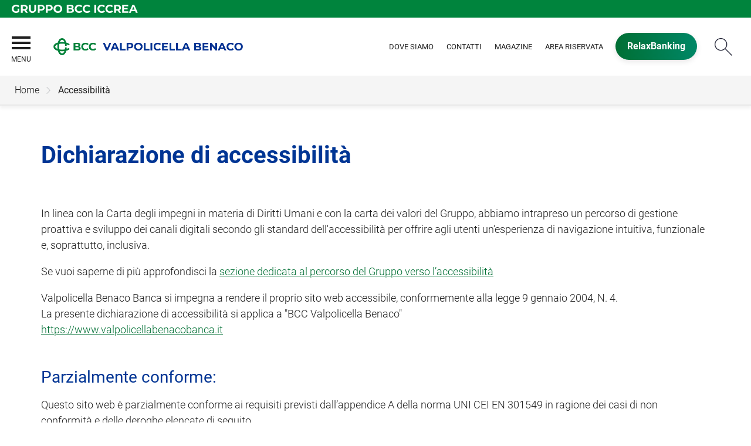

--- FILE ---
content_type: text/html; Charset=UTF-8
request_url: https://www.valpolicellabenacobanca.it/template/default.asp?i_menuID=68775
body_size: 8092
content:
<!DOCTYPE HTML>
<html lang="it">
<head>
<title>Valpolicella Benaco Banca &mdash; Accessibilità</title>
<meta http-equiv="Content-Type" content="text/html; charset=utf-8">
<meta name="description" content="&quot;Valpolicella Benaco Banca Credito Cooperativo Verona. Scopri tutti i prodotti, i servizi e le iniziative della nostra BCC a favore del territorio. La nostra Banca &#232; differente!&quot;">
<meta name="keywords" content="&quot;credito cooperativo, bcc, banca, filiali, bancomat, finanziamento, mutuo, home banking, carta di credito, finanziamenti, conto corrente, socio, giovane, pos, famiglia, giovani, pensionato, impresa, negozio, azienda, vb banca&quot;">
<meta name="copyright" content="">
<meta name="viewport" content="width=device-width, initial-scale=1.0, maximum-scale=5.0, user-scalable=yes" />
<meta property="og:type" content="website" />
<meta property="og:title" content="Valpolicella Benaco Banca &mdash; Accessibilit&#224;">
<meta property="og:description" content="&quot;Valpolicella Benaco Banca Credito Cooperativo Verona. Scopri tutti i prodotti, i servizi e le iniziative della nostra BCC a favore del territorio. La nostra Banca &#232; differente!&quot;">

<link rel="preconnect" href="https://static.publisher.iccrea.bcc.it/" crossorigin>
<link rel="dns-prefetch" href="https://static.publisher.iccrea.bcc.it/">
<link rel="shortcut icon" href="https://www.valpolicellabenacobanca.it/favicon.ico" type="image/vnd.microsoft.icon" />
<link rel="icon" href="https://www.valpolicellabenacobanca.it/favicon.ico" type="image/vnd.microsoft.icon" />
<link rel="preload" href="https://static.publisher.iccrea.bcc.it/archivio/fonts/roboto/roboto-v16-latin-100.woff2" as="font" type="font/woff2" fetchpriority="high" crossorigin="anonymous">
<link rel="preload" href="https://static.publisher.iccrea.bcc.it/archivio/fonts/roboto/roboto-v16-latin-300.woff2" as="font" type="font/woff2" fetchpriority="high" crossorigin="anonymous">
<link rel="preload" href="https://static.publisher.iccrea.bcc.it/archivio/fonts/roboto/roboto-v16-latin-regular.woff2" as="font" type="font/woff2" fetchpriority="high" crossorigin="anonymous">
<link rel="preload" href="https://static.publisher.iccrea.bcc.it/archivio/fonts/roboto/roboto-v16-latin-500.woff2" as="font" type="font/woff2" fetchpriority="high" crossorigin="anonymous">
<link rel="preload" href="https://static.publisher.iccrea.bcc.it/archivio/fonts/roboto/roboto-v16-latin-700.woff2" as="font" type="font/woff2" fetchpriority="high" crossorigin="anonymous">
<link rel="preload" href="https://static.publisher.iccrea.bcc.it/archivio/fonts/roboto-condensed/roboto-condensed-v14-latin-700.woff2" as="font" type="font/woff2" fetchpriority="high" crossorigin="anonymous">
<link rel="stylesheet" type="text/css" href="https://static.publisher.iccrea.bcc.it/archivio/css/base/jquery/ui.all.css" />
<link rel="stylesheet" type="text/css" href="https://static.publisher.iccrea.bcc.it/archivio/css/base/moduli.combined.css">
<link rel="stylesheet" type="text/css" href="https://static.publisher.iccrea.bcc.it/archivio/css/base/identitario2019.css">
<link rel="stylesheet" type="text/css" media="print" href="https://static.publisher.iccrea.bcc.it/archivio/css/base/stampante.css">
<link rel="stylesheet" type="text/css" href="https://static.publisher.iccrea.bcc.it/archivio/css/565/style[-565].css" title="default">
<script type="text/javascript">
var WEB_URL = "..";
var CDN_URL="..";
WEB_URL = "https://www.valpolicellabenacobanca.it/";
CDN_URL = "https://static.publisher.iccrea.bcc.it/";
</script><script type="text/javascript" src="https://static.publisher.iccrea.bcc.it/jquery/current/jquery-3.6.0.min.js?d=20220422135500"></script>
<script type="text/javascript" src="https://static.publisher.iccrea.bcc.it/jquery/current/jquery-ui.min.1.13.js?d=20220422135500" defer></script>
<script type="text/javascript" src="https://static.publisher.iccrea.bcc.it/jquery/plugins/jquery.bccPopUp.js" defer></script>
<script type="text/javascript" src="https://static.publisher.iccrea.bcc.it/jquery/plugins/jquery.AnnuarioSearchBox.js?d=20220422135500" defer></script>
<script type="text/javascript" src="https://static.publisher.iccrea.bcc.it/jquery/plugins/jquery.steps.min.js?d=20230516144400" defer></script>
<script type="text/javascript" src="https://static.publisher.iccrea.bcc.it/js/utils.min.js?d=20250226162200" defer></script>
<script type="text/javascript" src="https://www.valpolicellabenacobanca.it/custom/custom.js"></script>
<script type="text/javascript" src="https://static.publisher.iccrea.bcc.it/js/identitario2019.min.js?d=20260120120600"></script>
<link rel="preconnect" href="https://maps.googleapis.com" crossorigin>
<script type="text/javascript" src="//maps.googleapis.com/maps/api/js?language=it&amp;libraries=places&key=AIzaSyAyqLS4cgQfsSRGhfFeBNprkF74SvDrv3c" defer></script>
<script type="text/javascript" src="https://www.valpolicellabenacobanca.it/framework/js/cookies.dyn.js" defer></script>
<!--[if lt IE 9]><script type="text/javascript" src="https://static.publisher.iccrea.bcc.it/js/html5shiv.js"></script><![endif]-->
<script type="text/javascript">var HAS_PDF_VIEWER =false;$(document).ready(function(){PageHelpers.HAS_PDF_VIEWER = HAS_PDF_VIEWER});</script>
</head>
<body id='b-menu-68775' class='has-template'><script type="text/javascript">jQuery(function(){btCookies.initBannerCookies(false);});</script>
<script src="https://www.valpolicellabenacobanca.it/framework/piwik/piwik.stats.dyn.js" async></script>
	<form name="FRM_RELOAD" method="POST" action="/template/default.asp?i_menuID=68775"></form>
	
	<script>
		$(document).ready(function(){
		  $("a[data-link-overlay=true]").PopUpLink();
  
		});
	</script>
<header class="l-header">
<div class="c-note-head">
<div class="l-container-fluid">
<div class="c-iccrea-logo">
<div class="tdBan2" ><a class="adobe-banner-link" data-tracking-method="bannerClick" href="https://www.valpolicellabenacobanca.it/system/bannerTrans.asp?id=17291" title="Vai a https:§§www.gruppobcciccrea.it" target="_blank"><img src="https://static.publisher.iccrea.bcc.it/archivio/502/131177.svg?d=20200117120656" border="0" id="131177" alt="Gruppo BCC Iccrea"></a></div>
</div>

<div class="c-bcc-logo">
<div class="tdBan3" ></div>
</div>
</div>
</div>

<nav class="l-nav">
<div class="l-container-fluid">
<div aria-expanded="false" class="o-menu-reveal" role="button" tabindex="0">
<div class="o-menu-icon"></div>
<span>menu</span><strong>&nbsp;</strong></div>

<div class="c-main-nav">
<div class="o-bg-menu">
<div class="c-main-nav-cont">
<div class="c-menu-cont">
<div class="tdMenuCSS52" ><ul id="topmenu" class="lstQck52Liv0"><li class="liv0 lstQckLi52Liv0Li0" id="lstQck60455"><a href="#!" title="Vai a La banca" class="submenu liv0">La banca</a><ul class="lstQck52Liv1"><li class="liv0 lstQckLi52Liv0Li0" id="lstQck72565"><a href="https://www.valpolicellabenacobanca.it/template/default.asp?i_menuID=72565" title="Vai a Rapporti con i fornitori" class=" liv0">Rapporti con i fornitori</a></li><li class="liv1 lstQckLi52Liv1Li1" id="lstQck60456"><a href="https://www.valpolicellabenacobanca.it/template/default.asp?i_menuID=60456" title="Vai a La storia" class=" liv1">La storia</a></li><li class="liv1 lstQckLi52Liv1Li2" id="lstQck60574"><a href="/annuario/organisociali.asp?abi=8315&i_menuID=60574" target="_self" title="Vai a Organi Sociali" class=" liv1">Organi Sociali</a></li><li class="liv1 lstQckLi52Liv1Li3" id="lstQck46238"><a href="https://www.valpolicellabenacobanca.it/template/default.asp?i_menuID=46238" title="Vai a Dati Sociali" class=" liv1">Dati Sociali</a></li><li class="liv1 lstQckLi52Liv1Li4" id="lstQck72363"><a href="https://www.valpolicellabenacobanca.it/template/default.asp?i_menuID=72363" title="Vai a Company Profile" class=" liv1">Company Profile</a></li><li class="liv1 lstQckLi52Liv1Li5" id="lstQck46516"><a href="/doc/default.asp?i_archivioID=33531&i_cartellaID=30011&i_menuID=46516" target="_self" title="Vai a Bilancio" class=" liv1">Bilancio</a></li><li class="liv1 lstQckLi52Liv1Li6" id="lstQck62220"><a href="/doc2/default.asp?i_archivioID=33531&i_cartellaID=39362&i_menuID=62220" target="_self" title="Vai a Bilancio di Coerenza" class=" liv1">Bilancio di Coerenza</a></li><li class="liv1 lstQckLi52Liv1Li7" id="lstQck46845"><a href="http://www2.fvbcc.it/Pagine/Home.aspx" target="_blank" title="Vai a Federazione Veneta" class=" liv1">Federazione Veneta</a></li><li class="liv1 lstQckLi52Liv1Li8" id="lstQck70818"><a href="https://www.gruppobcciccrea.it/Pagine/Default.aspx" target="_blank" title="Vai a Il Gruppo BCC Iccrea" class=" liv1">Il Gruppo BCC Iccrea</a></li><li class="liv1 lstQckLi52Liv1Li9 endNavMenu" id="lstQck72712"><a href="https://www.valpolicellabenacobanca.it/template/default.asp?i_menuID=72712" title="Vai a Etica di Gruppo e Whistleblowing" class="submenu noBorder liv1">Etica di Gruppo e Whistleblowing</a></li></ul></li><li class="liv0 lstQckLi52Liv0Li1" id="lstQck60473"><a href="#!" target="_self" title="Vai a Prodotti" class="submenu liv0">Prodotti</a><ul class="lstQck52Liv1"><li class="liv1 lstQckLi52Liv1Li0" id="lstQck60474"><a href="https://www.valpolicellabenacobanca.it/template/default.asp?i_menuID=60474" title="Vai a Famiglie e Privati" class=" liv1">Famiglie e Privati</a></li><li class="liv1 lstQckLi52Liv1Li1" id="lstQck60475"><a href="https://www.valpolicellabenacobanca.it/template/default.asp?i_menuID=60475" title="Vai a Imprese" class=" liv1">Imprese</a></li><li class="liv1 lstQckLi52Liv1Li2" id="lstQck60476"><a href="https://www.valpolicellabenacobanca.it/template/default.asp?i_menuID=60476" title="Vai a Giovani" class=" liv1">Giovani</a></li><li class="liv1 lstQckLi52Liv1Li3" id="lstQck60477"><a href="https://www.valpolicellabenacobanca.it/template/default.asp?i_menuID=60477" title="Vai a Soci" class=" liv1">Soci</a></li><li class="liv1 lstQckLi52Liv1Li4 endNavMenu" id="lstQck63042"><a href="https://www.valpolicellabenacobanca.it/template/default.asp?i_menuID=63042" title="Vai a Terzo Settore" class=" noBorder liv1">Terzo Settore</a></li></ul></li><li class="liv0 lstQckLi52Liv0Li2" id="lstQck60463"><a href="#!" title="Vai a Dove Siamo" class="submenu liv0">Dove Siamo</a><ul class="lstQck52Liv1"><li class="liv1 lstQckLi52Liv1Li0" id="lstQck60465"><a href="/annuario/dettaglio.asp?abi=8315&i_menuID=60465" target="_self" title="Vai a La Sede" class=" liv1">La Sede</a></li><li class="liv1 lstQckLi52Liv1Li1" id="lstQck60464"><a href="/annuario/sportelli.asp?abi=8315&i_menuID=60464" target="_self" title="Vai a Le Filiali" class=" liv1">Le Filiali</a></li><li class="liv1 lstQckLi52Liv1Li2 endNavMenu" id="lstQck60471"><a href="https://www.valpolicellabenacobanca.it/template/default.asp?i_menuID=60471" title="Vai a Trova Filiale" class=" noBorder liv1">Trova Filiale</a></li></ul></li><li class="liv0 lstQckLi52Liv0Li3" id="lstQck60492"><a href="#!" target="_self" title="Vai a Spazio Soci" class="submenu liv0">Spazio Soci</a><ul class="lstQck52Liv1"><li class="liv1 lstQckLi52Liv1Li0" id="lstQck51766"><a href="https://www.valpolicellabenacobanca.it/template/default.asp?i_menuID=51766" title="Vai a Come diventare Soci" class=" liv1">Come diventare Soci</a></li><li class="liv1 lstQckLi52Liv1Li1" id="lstQck46437"><a href="https://www.valpolicellabenacobanca.it/template/default.asp?i_menuID=46437" title="Vai a I Vantaggi" class=" liv1">I Vantaggi</a></li><li class="liv1 lstQckLi52Liv1Li2" id="lstQck46452"><a href="https://www.valpolicellabenacobanca.it/template/default.asp?i_menuID=46452" title="Vai a Consulta dei soci" class=" liv1">Consulta dei soci</a></li><li class="liv1 lstQckLi52Liv1Li3 endNavMenu" id="lstQck76513"><a href="https://www.valpolicellabenacobanca.it/template/default.asp?i_menuID=76513" title="Gruppo Giovani Soci" class=" noBorder liv1">Gruppo Giovani Soci BCC</a></li></ul></li><li class="liv0 lstQckLi52Liv0Li4" id="lstQck30951"><a href="https://www.valpolicellabenacobanca.it/template/default.asp?i_menuID=25336" title="Vai a Sicurezza" class="submenu liv0">Sicurezza</a><ul class="lstQck52Liv1"><li class="liv1 lstQckLi52Liv1Li0" id="lstQck25336"><a href="https://www.valpolicellabenacobanca.it/template/default.asp?i_menuID=25336" title="Vai a Sicurezza informatica" class=" liv1">Sicurezza informatica</a></li><li class="liv1 lstQckLi52Liv1Li1" id="lstQck25337"><a href="https://www.valpolicellabenacobanca.it/template/default.asp?i_menuID=25337" title="Vai a Carte di pagamento" class=" liv1">Carte di pagamento</a></li><li class="liv1 lstQckLi52Liv1Li2 endNavMenu" id="lstQck25338"><a href="https://www.valpolicellabenacobanca.it/template/default.asp?i_menuID=25338" title="Vai a Sportello ATM" class=" noBorder liv1">Sportello ATM</a></li></ul></li><li class="liv0 lstQckLi52Liv0Li5" id="lstQck60529"><a href="https://www.valpolicellabenacobanca.it/template/default.asp?i_menuID=60529" title="Vai a Strumenti Utili" class="submenu liv0">Strumenti Utili</a><ul class="lstQck52Liv1"><li class="liv1 lstQckLi52Liv1Li0" id="lstQck60491"><a href="https://www.valpolicellabenacobanca.it/template/default.asp?i_menuID=55961" target="_self" title="Vai a BCC24h" class=" liv1">BCC24h</a></li><li class="liv1 lstQckLi52Liv1Li1" id="lstQck11323"><a href="https://www.valpolicellabenacobanca.it/template/default.asp?i_menuID=11323" title="Vai a Calcolo Iban" class=" liv1">Calcolo Iban</a></li><li class="liv1 lstQckLi52Liv1Li2" id="lstQck7867"><a href="https://www.valpolicellabenacobanca.it/template/default.asp?i_menuID=7867" title="Vai a Calcola il mutuo" class=" liv1">Calcola il mutuo</a></li><li class="liv1 lstQckLi52Liv1Li3" id="lstQck41525"><a href="https://www.valpolicellabenacobanca.it/template/default.asp?i_menuID=41525" title="Vai a Calcolo TAEG" class=" liv1">Calcolo TAEG</a></li><li class="liv1 lstQckLi52Liv1Li4 endNavMenu" id="lstQck67452"><a href="https://www.valpolicellabenacobanca.it/template/default.asp?i_menuID=67452" title="Vai a Recuperare i documenti ISEE" class=" noBorder liv1">Recuperare i documenti ISEE</a></li></ul></li><li class="liv0 lstQckLi52Liv0Li6" id="lstQck60461"><a href="#!" title="Vai a Contatti" class="submenu liv0">Contatti</a><ul class="lstQck52Liv1"><li class="liv1 lstQckLi52Liv1Li0" id="lstQck12510"><a href="https://www.valpolicellabenacobanca.it/template/default.asp?i_menuID=12510" title="Vai a Blocco carte" class=" liv1">Blocco carte</a></li><li class="liv1 lstQckLi52Liv1Li1" id="lstQck46248"><a href="https://www.valpolicellabenacobanca.it/template/default.asp?i_menuID=46248" title="Vai a Contatti" class=" liv1">Contatti</a></li><li class="liv1 lstQckLi52Liv1Li2 endNavMenu" id="lstQck34685"><a href="https://www.valpolicellabenacobanca.it/curriculum/default.asp?i_menuID=34685" title="Vai a Lavora con noi" class=" noBorder liv1">Lavora con noi</a></li></ul></li><li class="liv0 lstQckLi52Liv0Li7" id="lstQck74667"><a href="#!" target="_self" title="Vai a Progetti Sociali" class="submenu liv0">Progetti Sociali</a><ul class="lstQck52Liv1"><li class="liv1 lstQckLi52Liv1Li0 endNavMenu" id="lstQck68716"><a href="https://www.valpolicellabenacobanca.it/template/default.asp?i_menuID=68716" title="Vai a Adozione di prossimità" class="submenu noBorder liv1">Adozione di prossimità</a></li></ul></li><li class="liv0 lstQckLi52Liv0Li8 endNavMenu" id="lstQck76081"><a href="#!" target="_self" title="Vai a La Sostenibilit&#224;" class="submenu noBorder liv0">La Sostenibilit&#224;</a><ul class="lstQck52Liv1"><li class="liv1 lstQckLi52Liv1Li0 endNavMenu" id="lstQck62360"><a href="https://www.valpolicellabenacobanca.it/template/default.asp?i_menuID=62360" title="Vai a La Sostenibilità" class=" noBorder liv1">La Sostenibilità</a></li></ul></li></ul></div>
</div>

<div class="c-menu-sidebar">
<div class="tdLan47" ></div>
</div>
</div>
</div>
<button class="o-scroll-close" style="display: inline-block;" type="button"><span>Chiudi menu</span></button></div>

<div class="c-main-logo">
<div class="tdBan1" ><a class="adobe-banner-link" data-tracking-method="bannerClick" href="https://www.valpolicellabenacobanca.it/system/bannerTrans.asp?id=17294" title="Approfondisci" target="_top"><img src="https://static.publisher.iccrea.bcc.it/archivio/565/161495.png?d=20220419120657" border="0" id="161495" alt="Logo VBB 2022 SIto web ok"></a></div>
</div>

<div class="c-utility">
<div class="tdQck4" ><table border="0" cellpadding="0" cellspacing="0"><tr><td class="lstQck4Liv0" id="menu60583"><a href="https://www.valpolicellabenacobanca.it/template/default.asp?i_menuID=60471" class="lstQck4Liv0" id="lnkmenu60583" target="_self" title="Vai a Dove Siamo">Dove Siamo</a></td><td class="lstQck4Liv0" id="menu60490"><a href="https://www.valpolicellabenacobanca.it/template/default.asp?i_menuID=46248" class="lstQck4Liv0" id="lnkmenu60490" target="_self" title="Vai a Contatti">Contatti</a></td><td class="lstQck4Liv0" id="menu60489"><a href="https://www.valpolicellabenacobanca.it/template/default.asp?i_menuID=46449" class="lstQck4Liv0" id="lnkmenu60489" target="_self" title="Vai a Magazine">Magazine</a></td><td class="lstQck4Liv0" id="menu73504"><a href="/doc2/default.asp?i_archivioID=73503&i_cartellaID=112023&i_menuID=73504" class="lstQck4Liv0" id="lnkmenu73504" target="_self" title="Vai a Area Riservata">Area Riservata</a></td><td class="lstQck4Liv0" id="menu69082"><a href="/framework/bnk/default.asp?id=1&i_menuID=69082" class="lstQck4Liv0" id="lnkmenu69082" target="_blank" title="Vai a RelaxBanking">RelaxBanking</a></td></tr></table></div>
</div>
  
<div class="c-login">
<div class="tdLogout55" ></div>
</div>

<div class="c-src-reveal"><button id="o-src-reveal" name="reveal-search">Cerca</button></div>
</div>

<div class="c-search-bar">
<div class="l-container-fluid">
<form action="" method="post" name="FRM_RICERCA"><input class="src_top" onclick="ricercaSubmit()" type="button" value="Submit Query" /> <input class="src" id="src" name="txtTesto" type="text" value="Cerca" /></form>
</div>
</div>
</nav>
</header>
<div class='l-bread-nav is-dropdown'><div class='l-breadcrumb'><div class='c-breadcrumb' aria-label='breadcrumbs' role='navigation'><ul><li id='menu--565' class='o-breadcrumb-link o-breadcrumb-home'><a href="https://www.valpolicellabenacobanca.it/default.asp"title='Home'>Home</a></li><li class='o-divider'>&gt;</li><li id='menu-68775' class='o-breadcrumb-link '><a href="javascript:void(0);"title='Accessibilità'>Accessibilità</a></li></ul></div></div><button class='o-int-nav-reveal'></button></div><script language="javascript" type="text/javascript" src="https://static.publisher.iccrea.bcc.it/js/bcc.breadcrumb.down.js?d=20221118123200" defer></script>

<main class="l-main-content">
<div class="c-main-title">
<div class="tdLan6" ></div>
</div>

<div class="c-main-content">
<div class="tdCc14" >
<h1>Dichiarazione di accessibilità</h1><p>In linea con la Carta degli impegni in materia di Diritti Umani e con la carta dei valori del Gruppo, abbiamo intrapreso un percorso di gestione proattiva e sviluppo dei canali digitali secondo gli standard dell&#39;accessibilit&agrave; per offrire agli utenti un&rsquo;esperienza di navigazione intuitiva, funzionale e, soprattutto, inclusiva.</p>

<p>Se vuoi saperne di pi&ugrave; approfondisci la <a  href="https://www.gruppobcciccrea.it/Pagine/Innovazione/Accessibilita.aspx" target="_blank">sezione dedicata al percorso del Gruppo verso l&rsquo;accessibilit&agrave;</a></p>

<p>Valpolicella Benaco Banca si impegna a rendere il proprio sito web accessibile, conformemente alla legge 9 gennaio 2004, N. 4.<br />
La presente dichiarazione di accessibilit&agrave; si applica a &quot;BCC Valpolicella Benaco&quot;<br />
<a  href="https://www.valpolicellabenacobanca.it" title="indirizzo sito web">https://www.valpolicellabenacobanca.it</a></p>

<p></p>

<h2>Parzialmente conforme:</h2>
Questo sito web &egrave; parzialmente conforme ai requisiti previsti dall&rsquo;appendice A della norma UNI CEI EN 301549 in ragione dei casi di non conformit&agrave; e delle deroghe elencate di seguito.

<h2>Contenuti non accessibili</h2>

<p>I contenuti di seguito elencati non sono accessibili per i seguenti motivi:</p>

<h3>Inosservanza della legge 4/2004</h3>

<p><p>Non &egrave; garantito il soddisfacimento dei seguenti criteri (<a href="https://www.w3.org/Translations/WCAG21-it/" target="_blank" title="vai alle linee guida per l'accessibilità">WCAG 2.1</a>):&nbsp;</p><ul>	<li>Alcuni file PDF non sono completamente accessibili.</li></ul></p>

<p>Non &egrave; sempre garantito il soddisfacimento dei seguenti criteri (<a  href="https://www.w3.org/Translations/WCAG21-it/" target="_blank" title="Vai agli standard wcag">WCAG 2.1</a>) laddove siano presenti contenuti correlati:</p>

<ul>
	<li>1.2.4 Sottotitoli (In tempo reale). Nel caso dei video, sebbene con alcuni fornitori terzi (Youtube e Vimeo) sia possibile attivare i sottotitoli, tale servizio non &egrave; sempre garantito,</li>
	<li>1.3.2 Sequenza significativa, per i documenti non &egrave; garantita la sequenza significativa dei contenuti,</li>
	<li>1.4.5 Immagini di testo, non sempre presente testo alternativo coerente con le immagini,</li>
	<li>2.2.2 Pausa, stop, nascondi. Nei casi di animazioni, lampeggiamenti, scorrimenti o auto-aggiornamenti di informazioni, potrebbero non essere soddisfatti alcuni o tutti i seguenti punti: Spostamento, lampeggiamento, scorrimento e Auto-aggiornamento,</li>
	<li>2.4.3 L&rsquo; ordine del focus non &egrave; sempre garantito seguendo l&rsquo;ordine di lettura,</li>
	<li>4.1.3 Messaggi di stato. Nei contenuti implementati utilizzando i linguaggi di marcatura, i messaggi di stato non sempre possono essere determinati programmaticamente tramite ruolo o propriet&agrave; in modo tale che possano essere presentati all&#39;utente mediante tecnologie assistive senza ricevere il focus,</li>
	<li>Alcuni contenuti provenienti da fonti esterne e/o fornitori terzi, potrebbero non essere accessibili.</li>
</ul>

<h2>Redazione della dichiarazione di accessibilit&agrave;.</h2>

<p>La presente dichiarazione &egrave; stata redatta il 10/09/2025.<br />
La dichiarazione &egrave; stata effettuata utilizzando una valutazione conforme ai requisiti previsti dall&rsquo;appendice A della norma UNI CEI EN 301549, mediante una valutazione effettuata da terzi.</p>

<p></p>

<h2>Modalit&agrave; di invio delle segnalazioni e recapiti del soggetto erogatore</h2>
Valpolicella Benaco Banca mette a disposizione l&rsquo;indirizzo e-mail <a  href="mailto:organizzazione@vbbanca.it" title="mail di contatto">organizzazione@vbbanca.it</a>&nbsp;per notificare i casi di mancata conformit&agrave; e per richiedere informazioni e contenuti che sono esclusi dall&#39;ambito di applicazione della Direttiva. &nbsp;<strong> </strong>

<h2>Modalit&agrave; di invio delle segnalazioni all&rsquo;AgID</h2>

<p>In caso di risposta insoddisfacente o di mancata risposta, nel termine di trenta giorni, alla notifica o alla richiesta, l&rsquo;interessato pu&ograve; inoltrare una segnalazione utilizzando il seguente link: <a  href="https://www.agid.gov.it/it" target="_blank" title="vai al sito dell'Agid">https://www.agid.gov.it/it</a></p>

<h2>Informazioni sul sito / applicazione mobile</h2>

<ul>
	<li>La data di pubblicazione del sito <a  href="https://www.valpolicellabenacobanca.it" title="indirizzo sito web">https://www.valpolicellabenacobanca.it</a> &egrave;&nbsp;il 12/02/2020</li>
	<li>Sono stati effettuati i test di usabilit&agrave;: Si</li>
	<li>CMS utilizzato per il sito web: Publisher</li>
</ul>

<h2>Informazioni sulla struttura</h2>

<p>1. Il numero di dipendenti con disabilit&agrave;: 6<br />
2. Il numero di postazioni di lavoro per dipendenti con disabilit&agrave;: 0</p>

<h2>Conformit&agrave; ai requisiti di accessibilit&agrave; di cui all&rsquo;Allegato I del d.lgs. 82/2022</h2>

<p>La Banca ha implementato le seguenti misure per migliorare la comprensione del funzionamento dei prodotti e servizi offerti, tra cui:</p>

<ul>
	<li>Policy e linee guida per la comunicazione inclusiva e accessibile;</li>
	<li>Design system di Gruppo progettato in maniera accessibile by default e responsive per essere fruito da diverse tipologie di dispositivi (ad es. smartphone);</li>
	<li>Inclusione dell&rsquo;accessibilit&agrave; nel ciclo di sviluppo software con l&rsquo;obiettivo di raggiungere almeno il livello AA delle WGAG vigenti;</li>
	<li>Test e verifiche periodiche (semi-automatiche e manuali) (almeno una volta all&rsquo;anno o in occasione di rilasci straordinari) anche con l&rsquo;utilizzo di tecnologie assistive (ad es. navigazione da tastiera e con screen reader.) e l&rsquo;ausilio di persone con disabilit&agrave; per verificare il mantenimento dei livelli di accessibilit&agrave; e identificare eventuali nuove barriere;</li>
	<li>Canali di comunicazione che prevedono alternative accessibili come telefono, chat online o e-mail.</li>
	<li>Pillole informative su disabilit&agrave; e accessibilit&agrave; con aspetti normativi e operativi a disposizione di tutto il personale del Gruppo;</li>
	<li>Formazione specifica del personale che si occupa di sviluppo applicativo e di design;</li>
	<li>Continuous improvement e aggiornamenti periodici per migliorare la fruibilit&agrave; dei servizi;</li>
	<li>Affiancamento di uno strumento (c.d. overlay) automatico per ampliare la gamma delle opzioni di navigazione. Lo strumento pu&ograve; essere disattivato in qualsiasi momento e non intende essere in alcun modo sostitutivo dell&rsquo;accessibilit&agrave; in maniera nativa dei servizi;</li>
	<li>Sono in corso, con differenti livelli di avanzamento, numerose attivit&agrave; di valutazione e definizioni degli interventi migliorativi sui diversi canali digitali (ad es. anche ATM);</li>
	<li>Messa a disposizione su ogni sito istituzionale di un punto di contatto per segnalare eventuali problematiche di accessibilit&agrave; o usabilit&agrave; con l&rsquo;obiettivo di prenderle in carico e migliorare continuamente l&#39;accessibilit&agrave; del nostro servizio.</li>
</ul>
</div>
</div>

<div class="l-product-filter">
<div class="c-product-filter">
<div class="tdLan30" ></div>
</div>
</div>
</main>

<section class="l-news">
<div class="l-container">
<div class="c-news">
<div class="tdLan46" ></div>
</div>
</div>
</section>

<section class="l-pre-footer">
<div class="l-container">
<div class="c-pre-footer">
<div class="tdQck33" ><table border="0" cellpadding="0" cellspacing="0"><tr><td class="lstQck33Liv0" id="menu60480"><a href="https://www.valpolicellabenacobanca.it/template/default.asp?i_menuID=52589" class="lstQck33Liv0" id="lnkmenu60480" target="_self" title="Vai a Trasparenza e norme">Trasparenza e norme</a></td><td class="lstQck33Liv0" id="menu60481"><a href="https://www.crediper.it/Pagine/Utility/Trasparenza/Trasparenza.aspx" class="lstQck33Liv0" id="lnkmenu60481" target="_blank" title="Vai a Trasparenza Crediper">Trasparenza Crediper</a></td><td class="lstQck33Liv0" id="menu68353"><a href="https://www.valpolicellabenacobanca.it/template/default.asp?i_menuID=68353" class="lstQck33Liv0" id="lnkmenu68353" target="" title="Vai a Reclami">Reclami</a></td><td class="lstQck33Liv0" id="menu64476"><a href="https://www.valpolicellabenacobanca.it/template/default.asp?i_menuID=64391" class="lstQck33Liv0" id="lnkmenu64476" target="_self" title="Vai a Nuove regole europee di definizione del default">Nuove regole europee di definizione del default</a></td><td class="lstQck33Liv0" id="menu68165"><a href="https://www.valpolicellabenacobanca.it/template/default.asp?i_menuID=68165" class="lstQck33Liv0" id="lnkmenu68165" target="" title="Vai a Disconoscimento">Disconoscimento</a></td><td class="lstQck33Liv0Sel" id="menu68775"><a href="https://www.valpolicellabenacobanca.it/template/default.asp?i_menuID=68775" class="lstQck33Liv0Sel" id="lnkmenu68775" target="" title="Vai a Accessibilità">Accessibilità</a></td></tr></table></div>
</div>
</div>
</section>
<footer class="l-footer"><div class="l-container"><div id='footer-box-1' class='c-footer-custom'><img alt="Logo VBB 2022 bianco" class="o-footer-logo" height="81" src="https://static.publisher.iccrea.bcc.it/archivio/565/161498.PNG" width="420" />
<ul class="c-footer-info">
	<li>BCC Valpolicella Benaco Banca</li>
	<li>Sede Legale:</li>
	<li>Via A. De Gasperi, 11</li>
	<li>Costermano sul Garda (VR)</li>
	<li>C.F: 01548170230</li>
	<li>Partita IVA: 15240741007</li>
	<li>BIC/SWIFT: ICRAITRR8R0&nbsp;</li>
	<li>Aderente al Gruppo bancario Cooperativo Iccrea</li>
	<li></li>
</ul>

<ul class="c-footer-info">
	<li>Partecipante al Gruppo IVA Gruppo Bancario Cooperativo Iccrea</li>
	<li></li>
</ul>

<ul class="c-footer-info">
	<li>Valpolicella Benaco Banca&nbsp;&egrave; soggetta alla vigilanza di IVASS in quanto intermediario assicurativo iscritto nella Sezione &ldquo;D&rdquo; del RUI n. 000051268, data iscrizione 05/02/2007. Iscrizione consultabile su <a  href="https://ruipubblico.ivass.it/rui-pubblica/ng/#/home">https://ruipubblico.ivass.it/rui-pubblica/ng/#/home</a></li>
</ul>
</div><div id='footer-box-2' class='c-footer-menu'><div class='c-footer-list' id='footer-section-0'> <div class="l-footer-label-links" role="navigation">La Banca</div><ul class='c-footer-links'><li><a title="Vai a La storia" href='https://www.valpolicellabenacobanca.it/template/default.asp?i_menuID=60456' target='_self'>La storia</a></li><li><a title="Vai a Organi Sociali" href='https://www.valpolicellabenacobanca.it/annuario/organisociali.asp?abi=8315&i_menuID=60574' target='_self'>Organi Sociali</a></li><li><a title="Vai a Dati Sociali" href='https://www.valpolicellabenacobanca.it/template/default.asp?i_menuID=46238' target='_self'>Dati Sociali</a></li><li><a title="Vai a Bilancio" href='https://www.valpolicellabenacobanca.it/doc/default.asp?i_archivioID=33531&i_cartellaID=30011&i_menuID=46516' target='_self'>Bilancio</a></li><li><a title="Vai a Bilancio di Coerenza" href='https://www.valpolicellabenacobanca.it/doc2/default.asp?i_archivioID=33531&i_cartellaID=39362&i_menuID=62220' target='_self'>Bilancio di Coerenza</a></li><li><a title="Vai a Federazione Veneta" href='http://www2.fvbcc.it/Pagine/Home.aspx' target='_self'>Federazione Veneta</a></li><li><a title="Vai a Lavora con noi" href='https://www.valpolicellabenacobanca.it/curriculum/default.asp?i_menuID=34685' target='_self'>Lavora con noi</a></li><li><a title="Vai a Gruppo BCC Iccrea" href='https://www.gruppobcciccrea.it' target='_blank'>Gruppo BCC Iccrea</a></li></ul></div><div class='c-footer-list' id='footer-section-1'> <div class="l-footer-label-links" role="navigation">Prodotti</div><ul class='c-footer-links'><li><a title="Vai a Famiglie e Privati" href='https://www.valpolicellabenacobanca.it/template/default.asp?i_menuID=60474' target='_self'>Famiglie e Privati</a></li><li><a title="Vai a Imprese" href='https://www.valpolicellabenacobanca.it/template/default.asp?i_menuID=60475' target='_self'>Imprese</a></li><li><a title="Vai a Giovani" href='https://www.valpolicellabenacobanca.it/template/default.asp?i_menuID=60476' target='_self'>Giovani</a></li><li><a title="Vai a Soci" href='https://www.valpolicellabenacobanca.it/template/default.asp?i_menuID=60477' target='_self'>Soci</a></li><li><a title="Vai a Indicatore dei Costi Complessivi (ICC)" href='https://www.valpolicellabenacobanca.it/template/default.asp?i_menuID=64200' target='_self'>Indicatore dei Costi Complessivi (ICC)</a></li></ul></div><div class='c-footer-list' id='footer-section-2'> <div class="l-footer-label-links" role="navigation">Spazio Soci</div><ul class='c-footer-links'><li><a title="Vai a Come diventare Soci" href='https://www.valpolicellabenacobanca.it/template/default.asp?i_menuID=51766' target='_self'>Come diventare Soci</a></li><li><a title="Vai a Consulta dei soci" href='https://www.valpolicellabenacobanca.it/template/default.asp?i_menuID=46452' target='_self'>Consulta dei soci</a></li><li><a title="Vai a I Vantaggi" href='https://www.valpolicellabenacobanca.it/template/default.asp?i_menuID=46437' target='_self'>I Vantaggi</a></li></ul></div><div class='c-footer-list' id='footer-section-3'> <div class="l-footer-label-links" role="navigation">Dove Siamo</div><ul class='c-footer-links'><li><a title="Vai a La Sede" href='https://www.valpolicellabenacobanca.it/annuario/dettaglio.asp?abi=8315&i_menuID=60465' target='_self'>La Sede</a></li><li><a title="Vai a Le Filiali" href='https://www.valpolicellabenacobanca.it/annuario/sportelli.asp?abi=8315&i_menuID=60464' target='_self'>Le Filiali</a></li></ul></div><div class='c-footer-list' id='footer-section-4'> <div class="l-footer-label-links" role="navigation">Info</div><ul class='c-footer-links'><li><a title="Vai a Strumenti Utili" href='https://www.valpolicellabenacobanca.it/template/default.asp?i_menuID=60529' target='_self'>Strumenti Utili</a></li><li><a title="Vai a Sicurezza informatica" href='https://www.valpolicellabenacobanca.it/template/default.asp?i_menuID=25336' target='_self'>Sicurezza informatica</a></li><li><a title="Vai a Carte di pagamento" href='https://www.valpolicellabenacobanca.it/template/default.asp?i_menuID=25337' target='_self'>Carte di pagamento</a></li><li><a title="Vai a Sportello ATM" href='https://www.valpolicellabenacobanca.it/template/default.asp?i_menuID=25338' target='_self'>Sportello ATM</a></li><li><a title="Vai a Arbitro Bancario Finanziario (ABF)" href='https://www.arbitrobancariofinanziario.it/' target='_blank'>Arbitro Bancario Finanziario (ABF)</a></li><li><a title="Vai a Arbitro Controversie Finanziarie (ACF)" href='https://www.acf.consob.it/' target='_blank'>Arbitro Controversie Finanziarie (ACF)</a></li><li><a title="Vai a Ivass" href='https://www.ivass.it/homepage/index.html' target='_blank'>Ivass</a></li></ul></div><div class='c-footer-list' id='footer-section-5'> <div class="l-footer-label-links" role="navigation"><a href='https://www.valpolicellabenacobanca.it/template/default.asp?i_menuID=46248'>Contatti</a></div><ul class='c-footer-links'><li><a title="Vai a Blocco carte" href='https://www.valpolicellabenacobanca.it/template/default.asp?i_menuID=12510' target='_self'>Blocco carte</a></li><li><a title="Vai a Contatti" href='https://www.valpolicellabenacobanca.it/template/default.asp?i_menuID=46248' target='_self'>Contatti</a></li></ul></div><div class='c-footer-list' id='footer-section-6'> <div class="l-footer-label-links" role="navigation">La Sostenibilità</div><ul class='c-footer-links'><li><a title="Vai a La Sostenibilità" href='https://www.valpolicellabenacobanca.it/template/default.asp?i_menuID=62360' target='_self'>La Sostenibilità</a></li></ul></div><div class='c-footer-list' id='footer-section-7'> <div class="l-footer-label-links" role="navigation"><a href='#!'>Progetti Sociali</a></div><ul class='c-footer-links'><li><a title="Vai a Adozione di prossimità" href='https://www.valpolicellabenacobanca.it/template/default.asp?i_menuID=68716' target='_self'>Adozione di prossimità</a></li></ul></div></div></div><div class="l-sub-footer"><div class="l-container"><div id='sub-footer-box' class='c-sub-footer' aria-label="Sotto Menu footer del sito" role="navigation"> <div class="l-footer-label-links" role="navigation">Legal</div><ul class='c-footer-links'><li><a title="Vai a Cookie policy" href='https://www.valpolicellabenacobanca.it/cookie.asp' target='_self'>Cookie policy</a></li><li><a title="Vai a Dati societari" href='https://www.valpolicellabenacobanca.it/template/default.asp?i_menuID=33543' target='_self'>Dati societari</a></li><li><a title="Vai a Privacy" href='https://www.valpolicellabenacobanca.it/template/default.asp?i_menuID=60571' target='_self'>Privacy</a></li><li><a title="Vai a PSD2-TPP" href='https://www.valpolicellabenacobanca.it/template/default.asp?i_menuID=57665' target='_self'>PSD2-TPP</a></li></ul></div></div></div></footer><script language="javascript" type="text/javascript" src="https://static.publisher.iccrea.bcc.it/js/bcc.footer.min.js?d=20220422135500" defer></script>

<div class="c-back-top"></div>

<script type="text/javascript" src="https://static.publisher.iccrea.bcc.it/js/accessiway.min.js" async></script>

<script type="text/javascript" src="/_Incapsula_Resource?SWJIYLWA=719d34d31c8e3a6e6fffd425f7e032f3&ns=2&cb=498069866" async></script></body>
</html>

--- FILE ---
content_type: text/css
request_url: https://static.publisher.iccrea.bcc.it/archivio/css/565/style[-565].css
body_size: 1689
content:
/*CLASSE: [ Ultima Voce Avvio 1 ]*//* CLASSE: [ Trasparenza Template ]*/.wrapUtility{  display: block;  width: 100%;}.areCalcIban, .calcMutuo, .areaBccH, .areaCalTaeg{  display: inline-block;  width: 45%;  margin: 10px;  padding: 15px;  text-align: center;  border-bottom: solid 8px#264d7a;  ;  background: #f5f5f5;}/* CLASSE: NEWS Home Page */.c-news-home .l-news-box .o-news-abstract p {  text-align: left;}div > div:nth-child(2) > div.c-news-contenuto > div.o-news-abstract{  display:block;  width:100%;  height:50%;  text-align: center;  margin-bottom: 40px;}.c-news-home h3 + .l-news-box{  background-image:none;  padding: 10px 40px;  margin: 0;}.c-news-home h3 + .l-news-box .c-news-contenuto{  margin:60px 0 40px 0;}div.c-main-content > div > div.l-comunication{  background-color:#fff;}.c-news-home h3 + .l-news-box .o-news-titolo {  margin: 0 0 20px 0;}.c-news-home h3 + .l-news-box .c-news-contenuto {  margin: 30px 0 40px 0;}#NewsAbstractPrimoPiano img {  display: none;}/*CLASSE: [IMMAGINE NEWS ]*/.c-news-home .l-news-box .o-news-abstract {  display: block;}.o-news-abstract img {  width: 100%;  height: auto;}/*CLASSE: [ tooltip ]*/.c-product-filter div[id*=catProdLan]:hover > #descrForLancio{  display: none;}/*CLASSE: [ @Media query ]*/@media (max-width: 823px){  /*reset backgroud*/  .c-utility td:last-child a:link,.c-utility td:last-child a:visited{    background-image:none;  }  .c-utility td:last-child a:link, .c-utility td:last-child a:visited {    background-color: #b2ce27;    color: #fff;    text-decoration: none;    -ms-transition: background-color .3s;    transition: background-color .3s;    font-weight: 900;    padding: 5px 8px;    font-size: 11px;  }  iframe {    width: 100%;  }}/*CLASSE:[ Media 768px ]*/@media (max-width:768px ) {  /* Trasparenza template */  .areCalcIban h2, .calcMutuo h2, .areaBccH h2, .areaCalTaeg h2{    height: 72px;  }}/*CLASSE: [ Media Mobile ]*/@media (max-width: 480px) {  .wrapUtility{    text-align:center;  }  .areCalcIban, .calcMutuo, .areaBccH, .areaCalTaeg{    display: inline-block;    width:49%;    height:auto;    margin: 0;    margin-bottom: 10px;    padding: 0;    border-bottom: solid 4px #264d7a;  }  .areCalcIban h2, .calcMutuo h2, .areaBccH h2, .areaCalTaeg h2{    font-size: 20px;    height: 50px;    margin: 15px 0 15px 0;    padding: 5px;  }}/*CLASSE: [ Media IPhone5s ]*/@media (max-width: 320px) {  .areCalcIban h2, .calcMutuo h2, .areaBccH h2, .areaCalTaeg h2{    font-size:18px;  }}


--- FILE ---
content_type: application/javascript
request_url: https://static.publisher.iccrea.bcc.it/js/identitario2019.min.js?d=20260120120600
body_size: 4230
content:
$(function () {
	var a = {
		init: function () {
			this.cacheDom();
			this.initSearch();
			this.initNavBar();
			this.initMenuLayout();
			this.bindEvents();
			this.checkLocation();
			this.missionBg();
			this.initcontactForm();
			this.ImgIntoa();
			this.bckimg();
			//hack per nascondere il div del titolo pagina sui moduli template dato che si utilizza il primo h1 del testo del template
			if(this.$pageBody.hasClass("has-template")) $(".c-main-title").hide();
		},
		cacheDom: function () {
			this.$htmlNode = $("html");
			this.$pageBody = $("body");
			this.$noteHead = $(".c-note-head");
			this.$searchBar = $(".c-search-bar");
			this.$searchBarInput = this.$searchBar.find("#src");
			this.$searchBarSubmit = this.$searchBar.find(".src_top");
			this.$mainNav = $(".l-nav");
			this.$mainMenu = $(".c-main-nav");
			this.$mainMenuCont = $(".c-main-nav-cont");
			this.$btnCloseMenu = $('.o-scroll-close');
			this.$bgMenuPanel = $('.o-bg-menu');
			this.$mainBanner = $(".l-main-banner");
			this.$innerMenu = $(".c-int-nav");
			this.$btnInnerMenu = $(".o-int-nav-reveal");
			this.$mainTitle = $(".c-main-title div");
			this.$breadcrumb = $(".c-breadcrumb");
			this.$backTop = $(".c-back-top");
			this.$btnMenu = $(".o-menu-reveal");
			this.$btnCloseMenu = $('.o-scroll-close');
			this.$btnCerca = $("#o-src-reveal");
			this.$btnShortList = $(".c-short-list");
			this.$shortList = this.$btnShortList.find("ul");
			this.$mainContent = $(".c-main-content");
			this.$newsList = $(".c-news");
			this.$datiLegaliTitle = $(".c-legal-ttl");
			this.$datiLegali = $(".c-sub-footer");
			this.$missionRight = $(".l-mission-right");
			this.$scrollClose = $('.o-scroll-close');
			this.$fileInput = $('#mainQst input[type="file"]');
		},
		bindEvents: function () {
			$(window).on("scroll", $.proxy(this.stickyHeader, this)).on("scroll", $.proxy(this.backTopVisibility, this)).on("scroll", $.proxy(this.closeMenu, this)).on("resize", $.proxy(this.updateNavPlaceholder, this));
			this.$btnMenu.on("click", $.proxy(this.checkMenuTop, this)).on("click", $.proxy(this.controllerMenu, this)).on("click", $.proxy(this.closeSearch, this)).on("click", $.proxy(this.noScrolling, this));
			
			this.$btnMenu.on("keydown", function(event){ 
				if ( event.which == 13 || event.which == 32) {
					event.preventDefault();
					$(".o-menu-reveal").click();
			}});
				
			
			
			this.$btnInnerMenu.on("click", $.proxy(this.toggleInnerMenu, this));
			this.$btnCloseMenu.on("click", $.proxy(this.closeMenu, this));
			this.$bgMenuPanel.on("click", $.proxy(this.closeMenu, this));
			this.$mainMenuCont.on("click", $.proxy(this.offClick, this));
			this.$btnCerca.on("click", $.proxy(this.openSearch, this)).on("click", $.proxy(this.closeMenu, this));
			this.$btnShortList.on("click", $.proxy(this.controllerShortList, this));
			this.$backTop.on("click", $.proxy(this.backTop, this));
			this.$fileInput
				.on('click', this.fileUploadClick)
				.on('focus', this.fileUploadClick)
				.on('blur', this.fileUploadClick);
			this.$fileInput
				.on('change', this.fileUploadChange)
				.on('focus', this.fileUploadChange)
				.on('blur', this.fileUploadChange);
		},
		checkLocation: function () {
			var b = window.location.pathname;
			var c = window.location.search;
			var h = b.indexOf("news");
			var g = b.indexOf("dettaglio_news");
			var i = b.indexOf("ricerca");
			var j = b.indexOf("search");
			var e = b.indexOf("doc") || b.indexOf("doc2");
			var m = b.indexOf("magazine");
			var f = c.indexOf("&id");
			var d = b.indexOf("cookie");
			if (i != -1 && e != -1) {
				this.docSearchSettings()
			}
			if (j != -1) {
				this.searchSettings()
			}
			if (e != -1 && f != -1) {
				this.singleDocument()
			}
			if (d != -1) {
				this.cookiePageSettings()
			}
			if (m != -1) {
				this.magazineSearchSettings()
			}
			if (h != -1) {
				this.newsSearchSettings()
			}
		},
		initSearch: function () {
			this.$searchBarInput.attr({
				placeholder: "Cosa cerchi?",
				value: "",
				autocomplete: "off"
			});
			this.$searchBarSubmit.attr({
				value: "Cerca"
			})
		},
		initNavBar: function () {
			this.$mainNav.wrap("<div class='l-nav-placeholder'></div>");
		},
		initMenuLayout: function () {
			var b = this.$mainMenu.find($("div[class*=tdLTd]"));
			var d = this.$mainMenu.find($("#launch-slide"));
			var c = this.$mainMenu.find($(".lstNav5Liv1"));
			if (b.length != 0 || d.length != 0 || c.length != 0) {
				this.$mainMenu.addClass("has-sidebar")
			}
		},
		controllerShortList: function () {
			this.$shortList.fadeToggle();
			this.$btnShortList.toggleClass("is-open")
		},
		openSearch: function (b) {
			b.preventDefault();
			this.$searchBar.fadeToggle().toggleClass("is-open", $.proxy(this.clearSearch, this));
			if (this.$mainMenu.hasClass("is-open")) {
				this.closeMenu()
			}
		},
		closeSearch: function () {
			if (this.$searchBar.hasClass("is-open")) {
				this.$searchBar.fadeOut("fast").removeClass("is-open")
			}
		},
		clearSearch: function () {
			this.$searchBarInput.val("")
		},
		stickyHeader: function () {
			if ($(window).scrollTop() > this.$noteHead.outerHeight()) {
				this.$mainNav.addClass("is-scrolling")
			} else {
				this.$mainNav.removeClass("is-scrolling")
			}
			if (this.$searchBar.hasClass("is-open")) {
				this.$searchBar.fadeOut("fast", $.proxy(this.clearSearch, this)).removeClass("is-open")
			}
		},
		controllerMenu: function () {
			this.$mainMenu.toggleClass("is-open");
			this.$btnMenu.toggleClass("is-open");
			this.$btnMenu.attr("aria-expanded" , this.$btnMenu.hasClass("is-open") ? "true" : "false");
			this.$mainMenu.addClass('menu-in');
			if (!this.$btnMenu.hasClass("is-open")) {
				setTimeout(function () {
					$(".c-main-nav").removeClass('menu-in');
				}, 200);
			}
		},
		closeMenu: function () {
			this.$pageBody.removeClass("no-scrolling");
			this.$btnMenu.removeClass('is-open');
			this.$mainMenu.removeClass("is-open");
			setTimeout(function () {
				$(".c-main-nav").removeClass('menu-in');
			}, 200);
		},
		offClick: function (e){
			e.stopPropagation();
		},
		checkMenuTop: function () {
			if ($(window).scrollTop() > this.$noteHead.outerHeight()) {
				var b = this.$mainNav.outerHeight();
				this.$mainMenu.css("top", b)
			} else {
				var b = this.$noteHead.outerHeight() + this.$mainNav.outerHeight() - $(window).scrollTop();
				this.$mainMenu.css("top", b)
			}
		},
		checkContentPage: function () {
			var b = this.$pageBody.find(".widget-content");
			if (b.length != 0) {
				this.$pageBody.find(".tdCc14").addClass("has-content-page")
			}
		},
		noScrolling: function () {
			if (this.$mainMenu.hasClass("is-open")) {
				this.$pageBody.addClass("no-scrolling")
			} else {
				this.$pageBody.removeClass("no-scrolling")
			}
		},
		backTop: function () {
			$("html, body").animate({
				scrollTop: 0
			}, 1000)
		},
		backTopVisibility: function () {
			if ($(window).scrollTop() > $(window).height() / 2) {
				this.$backTop.fadeIn("slow")
			} else {
				this.$backTop.fadeOut("slow")
			}
		},
		newsReveal: function () {
			var d = '<div class="c-btn-cont">         <button class="o-show-more">mostra di pi&ugrave;</button>         </div>';
			this.$mainContent.append(d);
			var b = $(".o-show-more");
			var c = $(".l-news");
			function e() {
				b.off("click").addClass("is-hidden");
				c.slideDown("slow")
			}
			b.on("click", e)
		},
		currentNewsController: function () {
			this.$newsList.addClass("is-detail");
			function f(h, i) {
				for (var g = 0; g < i.length; g++) {
					if (i[g].match(h)) {
						return g
					}
				}
				return -1
			}
			function c(k, j) {
				var l = k;
				var m = l.split("&");
				var g = f(j, m);
				var i = m[g];
				var h = i.indexOf("=");
				return i.substring(h + 1)
			}
			var e = window.location.search;
			var d = c(e, "(news|News)");
			var b = $(".l-news [id*=newsLan]");
			b.each(function () {
				var g = $(this).find("#titolo a").attr("href");
				var h = c(g, "(news|News)");
				if (d == h) {
					$(this).remove()
				}
			})
		},
		cookiePageSettings: function () {
			/*var b = "<div class='tdLTd6'><h1>Cookie Policy</h1>            <h2>Leggi tutta l'informativa</h2></div>";
			this.$mainTitle.html("").append(b);
			//$(".c-main-title").before(b)
			this.$breadcrumb.hide()*/
		},
		docSearchSettings: function () {
			this.$mainContent.addClass("c-doc-search");
			//this.$breadcrumb.hide();
			var d = "<div class='tdLTd6'><h1>Cerca tra i documenti</h1>            <h2>Compila i campi del modulo</h2></div>";
			this.$mainTitle.html("").append(d);
			$('<div class="c-btn-cont">      <button class="o-show-more">mostra altri filtri</button>     </div>').insertAfter(".secondSearch");
			$(".o-show-more").on("click", function (f) {
				f.preventDefault();
				$(".firstSearch").fadeIn("slow");
				$(".c-btn-cont").slideUp(300)
			});
			$('select[name=tipocartella]').prepend($('<option>', {
				value: "",
				text: '',
				selected:'selected'
			}));
			slideLabel(".secondSearch input[type=text], .secondSearch select","td","hasDatepicker");
			$(".firstSearch input[type=text], .secondSearch input[type=text]").attr("size", "100");
			$(".c-data-selector input").off("focus").off("focusout")
		},
		newsSearchSettings: function () {
			$('#seaTematica option:contains("Seleziona Tematica")').text('');
			slideLabel(".tableRicerca input[type=text], .formRicerca select,.tableRicerca textarea","td","hasDatepicker");
	
			/*var c = $(".tableRicerca input");
			var e = $(".formRicerca select");
			var d = $(".tableRicerca textarea");
			function b() {
				$(this).on("focus", function () {
					$(this).parent().prev("td").addClass("is-focused")
				}).on("focusout", function () {
					if ($(this).val() == "" || $(this).val() == 0) {
						$(this).parent().prev("td").removeClass("is-focused")
					}
				})
			}
			c.each(b);
			e.each(b);
			d.each(b);*/
			
		},
		magazineSearchSettings: function () {
			slideLabel(".secondSearch input[type=text], .secondSearch select","td","hasDatepicker");	
		},
		searchSettings: function () {
			this.$mainContent.addClass("c-search-page");
			this.$breadcrumb.hide();
			$("#title_site_search").appendTo(this.$mainTitle);
			var d = $("#tbl_result_search tr:first td").text();
			var c = ("<h2>" + d + "</h2>");
			this.$mainTitle.append(c);
			var b = $("#noresult");
			if (b) {
				b.parent().prev().hide();
				b.text("Spiacenti, non \xE8 stato trovato nessun risultato per la tua ricerca")
			}
		},
		singleDocument: function () {
			this.$mainContent.addClass("c-archive-detail")
		},
		missionBg: function () {
			if (this.$missionRight.length != 0 && this.$missionRight.find("img").length != 0) {
				var b = this.$missionRight.find("img:first-of-type");
				b.hide();
				var c = b.attr("src");
				this.$missionRight.attr("style", "background-image:url(" + c + ");")
			}
		},
		initcontactForm: function () {
			$('.selMultiple option:contains("[seleziona]")').text('');
			$('.selMailSingle option:contains("[seleziona]")').text('');
			
			slideLabel(".cnt_box_frm input, .cnt_box_frm select, .cnt_box_frm textarea","div","hasDatepicker");
		
		},
		fileUploadClick: function() {
			var fileName = $(this).val().split('\\').pop();
			if (fileName){
				if ( !$(this).next('label').hasClass('o-file-error') ) {
					$(this).addClass('is-filled');
					$(this).next('label').html(fileName);
				}
			}
		},
		fileUploadChange: function() {
			var fileName = $(this).val().split('\\').pop();
			if (fileName){
				$(this).addClass('is-filled');
				$(this).next('label').removeClass('o-file-error').html(fileName);
			}
		},
		ImgIntoa: function(){
			$('img').parent('a').css('border-bottom','none');
		},
		bckimg: function(){
			var myVar = $("h1").parents().find('.is-home').val();
			if(typeof myVar == 'undefined'){
				$('h1').parents('.l-main-content').addClass("clsBckWrapper");
			}
		}
	};
	a.init();
});

function slideLabel(selector,parent,dateClass){
	var c = $(selector);

	function b() {
		if ($(this).val() != "" & $(this).val() != 0 & $(this).val() != null) {
			$(this).parent().prev(parent).addClass("is-focused")
		}
		$(this).on("focus", function () {
			$(this).parent().prev(parent).addClass("is-focused")
		}).on("focusout", function () {
			if ($(this).hasClass(dateClass) && $("#ui-datepicker-div").is(':visible')) return;
			if ($(this).val() == null || $(this).val() == "" || $(this).val() == 0) {
				$(this).parent().prev(parent).removeClass("is-focused")
			}
		}).on("change", function () {
			if (!$(this).hasClass(dateClass)) return;
			if ($(this).val() != "" || $(this).val() != 0) {
				$(this).parent().prev(parent).addClass("is-focused")
			}
		})
	}
	c.each(b);
	window.appendCalendarOnClose= function(pDateText, pInst) {
		$("input." + dateClass).filter(function() {return !this.value;}).parent().prev("div").removeClass("is-focused");
	}
}

function FuncCurriculum() {
	slideLabel("#curriculum input, #curriculum select, #curriculum textarea","div","hasDatepicker");
}


function FuncCatalogoForm() {
	$('.selMultiple option:contains("[seleziona]")').text('');
	$('.selMailSingle option:contains("[seleziona]")').text('');
	slideLabel(".cnt_box_frm input, .cnt_box_frm select, .cnt_box_frm textarea","div","hasDatepicker");
}

function FuncAnnuario() {
	slideLabel("#frmRicAnnuario input, #frmRicAnnuario select","div","hasDatepicker");
}

function FuncStoreLocator() {
	slideLabel("#searchformgmap input, #searchformgmap select","div","hasDatepicker");
}

function FuncIsidoc() {
	slideLabel("#frmIsideRicerca input, #frmIsideRicerca select","td","hasDatepicker");
}

// commento